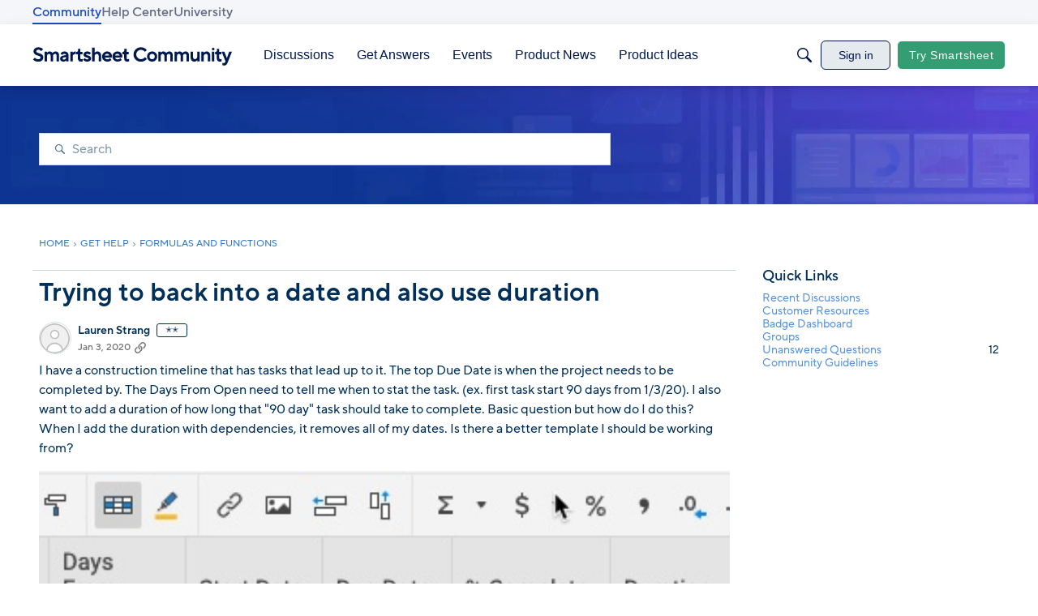

--- FILE ---
content_type: text/javascript; charset=utf-8
request_url: https://cdn.bizible.com/xdc.js?_biz_u=4f0c16f57cc74eee9433164662e34dc9&_biz_h=-1719904874&cdn_o=a&jsVer=4.25.11.25
body_size: 219
content:
(function () {
    BizTrackingA.XdcCallback({
        xdc: "4f0c16f57cc74eee9433164662e34dc9"
    });
})();
;
